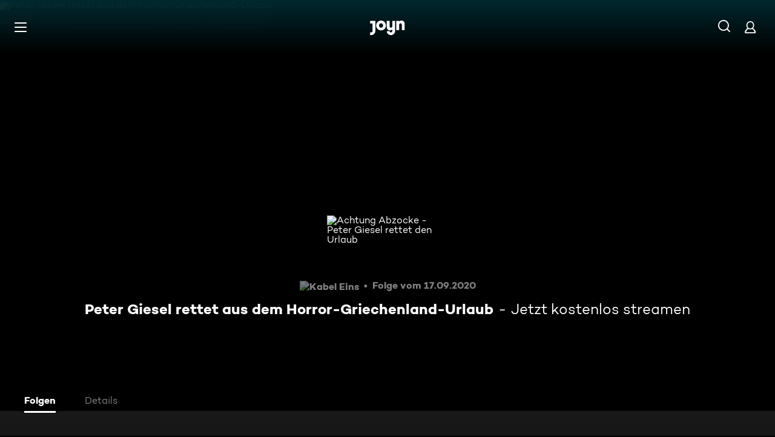

--- FILE ---
content_type: application/javascript; charset=utf-8
request_url: https://www.joyn.de/_next/static/2Brw8Fg1vawy2K9PDnv-D/_buildManifest.js
body_size: 4081
content:
self.__BUILD_MANIFEST=function(s,e,a,t,c,i,n,o,r,d,u,h,p,l,f,b,m,k,g,j,y,v,w,R,P,_,A,E,L,C,W,z,I,x,B,F,D,S,M,N,T,U,H,q,G,J,K,O,Q,V,X,Y,Z,$){return{__rewrites:{afterFiles:[{has:a,source:"/abo/api/v1/notification/paypal",destination:a},{has:a,source:"/abo/api/v1/gma/entitlements",destination:a},{has:a,source:"/opensearch.xml",destination:"/api/opensearch"},{has:a,source:"/robots.txt",destination:"/api/robots"},{has:a,source:"/age.xml",destination:"/age-de.xml"},{has:a,source:"/.well-known/vercel/flags",destination:"/api/vercel/flags"},{has:a,source:"/sitemap.:fileExt*",destination:a},{has:a,source:"/ads.txt",destination:a},{has:a,source:"/app-ads.txt",destination:a}],beforeFiles:[{has:a,source:"/partner/:partner*",destination:N},{has:a,source:"/appletv",destination:"/partner/appletv"},{has:a,source:"/chromecast",destination:"/partner/chromecast"},{has:a,source:"/firetv",destination:"/partner/firetv"},{has:a,source:"/hbbtv",destination:"/partner/hbbtv"},{has:a,source:"/hd-plus",destination:"/partner/hd-plus"},{has:a,source:"/huawei",destination:"/partner/huawei"},{has:a,source:"/lg",destination:"/partner/lg"},{has:a,source:"/magentatv",destination:"/partner/magentatv"},{has:a,source:"/mobilcom",destination:"/partner/mobilcom"},{has:a,source:"/netrange",destination:"/partner/netrange"},{has:a,source:"/panasonic",destination:"/partner/panasonic"},{has:a,source:"/philips",destination:"/partner/philips"},{has:a,source:"/playstation",destination:"/partner/playstation"},{has:a,source:"/samsung",destination:"/partner/samsung"},{has:a,source:"/sky",destination:"/partner/sky"},{has:a,source:"/tivo",destination:"/partner/tivo"},{has:a,source:"/vestel",destination:"/partner/vestel"},{has:a,source:"/vidaa",destination:"/partner/vidaa"},{has:a,source:"/1und1",destination:"/partner/1und1"},{has:a,source:"/",destination:T},{has:a,source:"/bald-verfuegbar",destination:"/cms/bald-verfuegbar"},{has:a,source:"/fuer-dich",destination:"/cms/fuer-dich"},{has:a,source:"/neu-und-beliebt",destination:T},{has:a,source:"/filme",destination:"/cms/filme"},{has:a,source:"/oscars",destination:"/cms/oscars"},{has:a,source:"/serien",destination:"/cms/serien"},{has:a,source:"/sport",destination:"/cms/sport"},{has:a,source:"/reality",destination:"/cms/reality"},{has:a,source:"/kids",destination:"/cms/kids"},{has:a,source:"/food",destination:"/cms/food"},{has:a,source:"/jokoundklaas",destination:"/cms/jokoundklaas"},{has:a,source:"/doku",destination:"/cms/doku"},{has:a,source:"/sat1bayern",destination:"/cms/sat1bayern"},{has:a,source:"/news",destination:"/cms/news"},{has:a,source:"/true-crime",destination:"/cms/true-crime"},{has:a,source:"/barrierefreie-inhalte",destination:"/cms/barrierefreie-inhalte"},{has:a,source:"/rw/CRAWLER",destination:"/cms/rw/CRAWLER"},{has:a,source:"/rw/CRAWLER/filme",destination:"/cms/rw/CRAWLER/filme"},{has:a,source:"/rw/CRAWLER/serien",destination:"/cms/rw/CRAWLER/serien"},{has:a,source:"/rw/CRAWLER/sport",destination:"/cms/rw/CRAWLER/sport"},{has:a,source:"/umastypegenre",destination:"/cms/umastypegenre"},{has:a,source:"/umastypectsvalue",destination:"/cms/umastypectsvalue"},{has:a,source:"/umastypekeyword",destination:"/cms/umastypekeyword"},{has:a,source:"/umastyperelatedobject",destination:"/cms/umastyperelatedobject"},{has:a,source:"/umastyperandomizedasc",destination:"/cms/umastyperandomizedasc"},{has:a,source:"/umastypelicensedateasc",destination:"/cms/umastypelicensedateasc"},{has:a,source:"/umastypemostwatchedasc",destination:"/cms/umastypemostwatchedasc"},{has:a,source:"/umastypevideodescriptor",destination:"/cms/umastypevideodescriptor"},{has:a,source:"/umastypealphabeticasc",destination:"/cms/umastypealphabeticasc"},{has:a,source:"/umastypebroadcastdatedesc",destination:"/cms/umastypebroadcastdatedesc"},{has:a,source:"/umastypemostwatchedfreedesc",destination:"/cms/umastypemostwatchedfreedesc"},{has:a,source:"/umastypemostwatchedplusdesc",destination:"/cms/umastypemostwatchedplusdesc"},{has:a,source:"/umastypetopicalitydatedesc",destination:"/cms/umastypetopicalitydatedesc"},{has:a,source:"/umastypeagerating",destination:"/cms/umastypeagerating"},{has:a,source:"/umastypeblacklist",destination:"/cms/umastypeblacklist"},{has:a,source:"/plus/filme",destination:"/cms/plus/filme"},{has:a,source:"/plus/news",destination:"/cms/plus/news"},{has:a,source:"/plus/serien",destination:"/cms/plus/serien"},{has:a,source:"/plus/sport",destination:"/cms/plus/sport"},{has:a,source:"/rw/CRAWLER/plus/filme",destination:"/cms/rw/CRAWLER/plus/filme"},{has:a,source:"/rw/CRAWLER/plus/serien",destination:"/cms/rw/CRAWLER/plus/serien"},{has:a,source:"/rw/CRAWLER/plus/sport",destination:"/cms/rw/CRAWLER/plus/sport"},{has:a,source:"/ard",destination:"/cms/ard"},{has:a,source:"/zdf",destination:"/cms/zdf"},{has:a,source:"/.well-known/pgp-public-key.asc",destination:a},{has:a,source:"/bts",destination:a},{has:a,source:"/bts/:path*",destination:a}],fallback:[]},__routerFilterStatic:{numItems:13,errorRate:1e-5,numBits:312,numHashes:17,bitArray:[1,0,1,0,e,e,s,s,s,e,s,e,e,e,s,s,e,e,e,s,s,s,e,s,e,e,e,e,s,e,s,s,s,s,e,s,s,s,s,e,e,e,e,e,e,e,e,s,e,e,s,s,s,e,s,s,s,e,e,s,e,e,s,e,s,e,s,e,e,e,s,s,e,e,s,s,s,s,e,e,e,e,s,e,s,s,e,e,s,e,e,e,e,e,e,s,s,e,s,e,e,s,e,e,s,s,e,s,s,e,s,s,e,e,s,e,e,s,s,e,e,e,s,s,e,e,e,s,s,e,e,e,s,s,e,s,s,s,e,e,s,e,s,s,e,s,s,s,s,e,e,e,s,s,s,s,e,e,s,e,s,e,s,s,s,s,s,e,e,s,s,s,e,e,s,s,e,e,s,s,s,s,s,s,e,s,e,s,s,e,e,s,s,s,e,e,s,e,s,s,e,s,s,e,e,e,e,s,s,s,s,s,e,s,e,e,s,s,e,s,s,s,s,s,s,s,e,s,e,e,e,s,s,e,s,s,e,e,e,s,s,e,s,s,s,e,e,e,e,s,s,e,s,s,e,e,e,s,s,e,e,e,s,e,s,e,s,s,s,s,s,s,e,s,s,s,e,e,e,s,s,e,e,e,e,s,s,e,e,s,s,s,e,e,s,e,s,e,e,s,s,e,e,s,e,e,s,s,s,e,s,s]},__routerFilterDynamic:{numItems:15,errorRate:1e-5,numBits:360,numHashes:17,bitArray:[s,e,s,s,s,s,e,e,s,s,s,e,s,e,e,s,s,e,e,e,e,s,s,s,e,e,e,e,s,s,s,s,s,e,e,e,s,e,e,e,e,s,s,s,s,s,e,e,s,s,e,s,s,s,s,s,e,s,e,s,e,e,s,s,e,e,s,e,s,e,e,e,e,e,s,e,e,s,e,e,e,e,s,s,s,e,e,e,s,e,e,e,s,e,s,s,s,s,e,e,e,s,s,e,e,s,e,e,e,e,s,s,s,e,e,e,s,s,e,s,s,e,s,e,s,e,s,e,s,s,e,s,e,s,s,s,s,s,e,e,e,e,s,e,e,s,e,s,s,s,s,e,e,s,e,s,e,e,s,s,s,e,s,s,e,s,s,s,e,s,e,e,s,e,s,s,s,e,s,s,s,s,e,e,s,e,s,s,s,e,e,e,s,e,e,s,s,e,s,s,e,s,e,e,s,e,e,e,s,e,e,s,s,e,e,e,s,s,s,s,s,e,s,e,s,e,s,s,e,e,e,s,e,e,s,e,e,s,e,e,s,e,e,s,s,s,e,s,s,s,s,s,e,s,e,e,e,e,s,e,s,s,e,e,e,s,e,s,e,e,e,s,e,s,s,e,e,s,e,s,s,e,s,e,e,e,s,s,s,s,s,s,s,e,e,s,e,s,s,e,e,s,e,s,s,e,s,e,e,e,e,e,s,e,s,e,e,s,s,s,s,s,s,e,e,s,e,e,e,e,e,s,e,s,s,s,e,e,s,s,s,e,s,s,e,e,e,e,s,s,s,e,e,e,s,s,e,s,s,s]},"/404":[t,c,o,"static/chunks/9605-ec6a6a0a27b1cf45.js",i,n,r,d,u,h,p,_,"static/chunks/pages/404-4a5bd30becf980d5.js"],"/500":[t,c,o,"static/chunks/6272-efd784700209b36c.js",i,n,r,d,u,h,p,_,"static/chunks/pages/500-23095c4ef3f4ee2e.js"],"/_error":[t,c,o,"static/chunks/1986-9d65b3f1bd347914.js",i,n,r,d,u,h,p,_,"static/chunks/pages/_error-4887b28a08821fbc.js"],"/abo/v2":[t,c,l,i,q,"static/chunks/pages/abo/v2-64bcdde591685998.js"],"/abo/v2/bestellen":[t,c,o,z,i,n,r,d,u,h,I,G,J,x,"static/css/c9cd901736997ed3.css","static/chunks/pages/abo/v2/bestellen-996901ccf9f3f372.js"],"/abo/v2/verwalten":[t,c,o,z,i,n,r,d,u,h,x,"static/css/72ca0b103a5e76bc.css","static/chunks/pages/abo/v2/verwalten-ba79db9fd1a9a6b0.js"],"/abo/v2/willkommen":[t,c,o,z,i,n,r,d,u,h,I,G,x,"static/css/0c28794084a8ae7c.css","static/chunks/pages/abo/v2/willkommen-16a4348be9c5e852.js"],"/abo-kuendigen":[t,c,o,l,"static/chunks/7903-b387b3bce13401c3.js",i,n,r,d,u,h,K,"static/css/a041a635e69e162a.css","static/chunks/pages/abo-kuendigen-81e957590027d567.js"],"/abo-kuendigen-bestaetigung":[t,c,o,l,i,n,r,d,u,h,K,"static/css/d9f804c77173f5ca.css","static/chunks/pages/abo-kuendigen-bestaetigung-103c3e8380b19b6f.js"],"/channels/[path]":[t,c,o,R,i,n,r,d,u,h,p,f,b,k,g,v,P,A,B,O,Q,"static/chunks/pages/channels/[path]-59ae38cdb9fa69bc.js"],"/collection/[path]":[t,c,o,"static/chunks/9129-889e1818f8d6156d.js",i,n,r,d,u,h,p,f,b,k,g,"static/css/f2e2a42710ad2e93.css","static/chunks/pages/collection/[path]-57e1d6d29333f4fa.js"],"/compilation/[path]":[t,c,o,m,R,i,n,r,d,u,h,p,f,b,k,g,v,P,A,E,F,D,V,"static/css/bcc31239a67ea463.css","static/chunks/pages/compilation/[path]-8ab2277bbbf32c02.js"],"/dein-angebot":[t,c,o,l,i,n,r,d,u,h,S,"static/chunks/pages/dein-angebot-7dfe6adc3c37650b.js"],"/discoveryplus":[t,c,o,l,i,n,r,d,u,h,S,"static/chunks/pages/discoveryplus-598e529ccace742e.js"],"/email-confirm":[t,c,o,i,n,r,d,u,h,X,Y,"static/chunks/pages/email-confirm-60b68df678b3e90c.js"],"/email-confirmed":[t,c,o,i,n,r,d,u,h,X,Y,"static/chunks/pages/email-confirmed-92f2097d7c7d5fc3.js"],"/email-device-error":[t,c,o,"static/chunks/3891-91a07c11ae9002fd.js",i,n,r,d,u,h,_,"static/chunks/pages/email-device-error-55a17f82a3dfbe55.js"],"/filme/genre/[path]":[t,c,o,L,i,n,r,d,u,h,p,f,b,k,g,C,W,"static/chunks/pages/filme/genre/[path]-b1775b97d5778be2.js"],"/filme/[path]":[t,c,o,m,R,i,n,r,d,u,h,p,f,b,k,g,v,P,A,E,F,D,V,"static/css/402e674897754f0e.css","static/chunks/pages/filme/[path]-0a786d888234e668.js"],"/fsk":[t,l,"static/chunks/pages/fsk-ff37a1f0d68d9129.js"],"/fsk-confirmation":[t,c,o,l,i,n,r,d,u,h,"static/chunks/pages/fsk-confirmation-6896b16f343d6bf6.js"],"/fsk-denied":[t,c,o,l,i,n,r,d,u,h,"static/chunks/pages/fsk-denied-5c8cc61c7a453b53.js"],"/gewinnspiel/[contest]":[t,c,o,l,i,n,r,d,u,h,p,M,"static/css/2d8c39eef4db4497.css","static/chunks/pages/gewinnspiel/[contest]-a829b54370810bb5.js"],"/gutschein":[t,c,o,l,i,n,r,d,u,h,S,"static/chunks/pages/gutschein-2f44b8fe49812421.js"],"/iframe":["static/chunks/pages/iframe-b7b4d87b606eb431.js"],"/live-tv":[t,c,o,l,i,n,r,d,u,h,f,v,E,Z,"static/css/b4af515d5e3f40b4.css","static/chunks/pages/live-tv-af4d91157605fbb9.js"],"/live-tv/[path]":[t,c,o,R,i,n,r,d,u,h,p,f,P,A,B,"static/css/d2689cf661ca7414.css","static/chunks/pages/live-tv/[path]-2cea9edc7c0d13da.js"],"/login":[t,c,o,i,n,r,d,u,h,"static/chunks/pages/login-2f63835548fd5ce7.js"],"/login-checkout":[t,c,o,i,n,r,d,u,h,"static/chunks/pages/login-checkout-bccb9371e451c815.js"],"/mediatheken":[t,c,o,l,i,n,r,d,u,h,p,"static/css/b484f2052aa5fe97.css","static/chunks/pages/mediatheken-e9a13e77df2dcb0f.js"],"/mediatheken/[path]":[t,c,o,R,i,n,r,d,u,h,p,f,b,k,g,v,P,A,B,O,Q,"static/chunks/pages/mediatheken/[path]-71d9801b4a51a1ce.js"],"/mein-account":[t,l,"static/chunks/pages/mein-account-b7928f722632e908.js"],"/mein-account/datenschutz":[t,l,"static/chunks/pages/mein-account/datenschutz-2c4acab0e8518203.js"],"/mein-account/details":[t,l,"static/chunks/pages/mein-account/details-d3a0207ee5c965c9.js"],"/mein-account/geraeteverwaltung":[t,l,"static/chunks/pages/mein-account/geraeteverwaltung-2bc68c37415d7df4.js"],"/mein-account/merkliste":[t,l,"static/chunks/pages/mein-account/merkliste-61edb0a3a587f7c4.js"],"/noheader/datenschutz":[t,c,i,p,M,$,"static/chunks/pages/noheader/datenschutz-e241949927b91670.js"],"/noheader/impressum":[t,c,i,p,M,$,"static/chunks/pages/noheader/impressum-057d40a5fc99af54.js"],"/not-allowed":[t,c,o,i,n,r,d,u,h,"static/css/fd00f91b902a6f98.css","static/chunks/pages/not-allowed-867969a9745a9130.js"],"/not-supported":[t,c,o,"static/chunks/73-1c5a224a46449fa4.js",i,n,r,d,u,h,"static/css/957e0e771ca7546b.css","static/chunks/pages/not-supported-3af5935c1c08995d.js"],"/oauth":[n,q,"static/chunks/pages/oauth-e5cb30f919d535ce.js"],"/oauth-error":[t,c,o,"static/chunks/1510-3538c00f93771046.js",i,n,r,d,u,h,_,"static/chunks/pages/oauth-error-fe0af2defa1fd4b9.js"],"/ott-feedback":[t,c,o,l,i,n,r,d,u,h,"static/css/387d8a68346ff456.css","static/chunks/pages/ott-feedback-9bce1311b5481737.js"],"/play/clip/[...clipPath]":[t,c,o,m,j,i,n,r,d,u,h,p,y,w,"static/chunks/pages/play/clip/[...clipPath]-d63b187f69ca6e25.js"],"/play/compilation/[...compilationPath]":[t,c,o,m,j,i,n,r,d,u,h,p,y,w,"static/chunks/pages/play/compilation/[...compilationPath]-bde75a947a2a95ac.js"],"/play/filme/[...filmePath]":[t,c,o,m,j,i,n,r,d,u,h,p,y,w,"static/chunks/pages/play/filme/[...filmePath]-be36921176e9b471.js"],"/play/highlight/[...highlightPath]":[t,c,o,m,j,i,n,r,d,u,h,p,y,w,"static/chunks/pages/play/highlight/[...highlightPath]-8567566211170e4d.js"],"/play/integration-test":[t,c,o,i,n,r,d,u,h,"static/css/d4fdaf253b55b0b6.css","static/chunks/pages/play/integration-test-2b073abce4db0350.js"],"/play/live-tv":[t,c,o,m,j,i,n,r,d,u,h,p,y,"static/css/6875b1386a18dc46.css","static/chunks/pages/play/live-tv-54f9e91136aec1f5.js"],"/play/playlist/[...playlistPath]":[t,c,o,m,j,i,n,r,d,u,h,p,y,w,"static/chunks/pages/play/playlist/[...playlistPath]-f9fb79a264db7fb0.js"],"/play/serien/[...episodePath]":[t,c,o,m,j,i,n,r,d,u,h,p,y,w,"static/chunks/pages/play/serien/[...episodePath]-f9494cebdee344f7.js"],"/play/sport/[...sportPath]":[t,c,o,m,j,i,n,r,d,u,h,p,y,w,"static/chunks/pages/play/sport/[...sportPath]-ddb2b6ec0fa07fc2.js"],"/play/trailer/[...trailerPath]":[t,c,o,m,j,i,n,r,d,u,h,p,y,w,"static/chunks/pages/play/trailer/[...trailerPath]-7b3b8bcfe522601d.js"],"/plus":[t,c,o,"static/chunks/4757-26dfabd2b45594e3.js",i,n,r,d,u,h,J,"static/css/be6e98886db2d816.css","static/chunks/pages/plus-c4649519ffa09d3c.js"],"/plus/filme/genre/[path]":[t,c,o,L,i,n,r,d,u,h,p,f,b,k,g,C,W,"static/chunks/pages/plus/filme/genre/[path]-44394d4337914da7.js"],"/plus/serien/genre/[path]":[t,c,o,L,i,n,r,d,u,h,p,f,b,k,g,C,W,"static/chunks/pages/plus/serien/genre/[path]-e16d710f221dc012.js"],"/register":[t,c,o,i,n,r,d,u,h,"static/chunks/pages/register-486379ecbfcb1e89.js"],"/register-checkout":[t,c,o,i,n,r,d,u,h,"static/chunks/pages/register-checkout-dcb865619f40b967.js"],"/serien/genre/[path]":[t,c,o,L,i,n,r,d,u,h,p,f,b,k,g,C,W,"static/chunks/pages/serien/genre/[path]-9b1a06d09fe8537e.js"],"/serien/[series]/[episode]":[t,c,o,R,i,n,r,d,u,h,p,f,b,v,P,I,E,F,"static/css/abf92c50c1b6d819.css","static/chunks/pages/serien/[series]/[episode]-cd7dfa834cf70c38.js"],"/suche":[t,c,o,l,"static/chunks/5502-6c59bf18377c7fb4.js",i,n,r,d,u,h,f,b,k,g,"static/css/f5f9d0d2e40ade4b.css","static/chunks/pages/suche-dceb99f599b7c9df.js"],"/test/integration/lane-hero-landing":[t,c,o,"static/chunks/9400-9dc87414f2d7562e.js",i,n,r,d,u,h,f,b,v,D,Z,"static/css/0ca76b6195050679.css","static/chunks/pages/test/integration/lane-hero-landing-0c344690de32d6a7.js"],"/test/integration/lane-playlist":[t,c,o,"static/chunks/8951-5fa0caefc5960513.js",i,n,r,d,u,h,f,v,"static/css/35196f98bd8bfc6d.css","static/chunks/pages/test/integration/lane-playlist-0f2e88d8afc1d911.js"],"/verfuegbarkeit-im-ausland":[t,c,o,l,i,n,r,d,u,h,"static/css/deb36ab44d00e704.css","static/chunks/pages/verfuegbarkeit-im-ausland-cad950711f4bf537.js"],sortedPages:[N,"/500","/_app","/_error","/abo/v2","/abo/v2/bestellen","/abo/v2/verwalten","/abo/v2/willkommen","/abo-kuendigen","/abo-kuendigen-bestaetigung","/channels/[path]","/collection/[path]","/compilation/[path]","/dein-angebot","/discoveryplus","/email-confirm","/email-confirmed","/email-device-error","/filme/genre/[path]","/filme/[path]","/fsk","/fsk-confirmation","/fsk-denied","/gewinnspiel/[contest]","/gutschein","/iframe","/live-tv","/live-tv/[path]","/login","/login-checkout","/mediatheken","/mediatheken/[path]","/mein-account","/mein-account/datenschutz","/mein-account/details","/mein-account/geraeteverwaltung","/mein-account/merkliste","/noheader/datenschutz","/noheader/impressum","/not-allowed","/not-supported","/oauth","/oauth-error","/ott-feedback","/play/clip/[...clipPath]","/play/compilation/[...compilationPath]","/play/filme/[...filmePath]","/play/highlight/[...highlightPath]","/play/integration-test","/play/live-tv","/play/playlist/[...playlistPath]","/play/serien/[...episodePath]","/play/sport/[...sportPath]","/play/trailer/[...trailerPath]","/plus","/plus/filme/genre/[path]","/plus/serien/genre/[path]","/register","/register-checkout","/serien/genre/[path]","/serien/[series]/[episode]","/suche","/test/integration/lane-hero-landing","/test/integration/lane-playlist","/verfuegbarkeit-im-ausland"]}}(1,0,void 0,"static/chunks/5892-4ce4b391660b9ff9.js","static/chunks/8125-93074073ca94c638.js","static/chunks/2446-eb9c009fe1d6b82a.js","static/chunks/4592-b922faebc692ed47.js","static/chunks/1216-3aedc291340d42ac.js","static/chunks/5445-68884793bee36c0d.js","static/css/01762d27487483be.css","static/css/e57cb9bdac0d7f4e.css","static/chunks/6069-a05dc0243e244771.js","static/chunks/6090-a4a1e29e9580e739.js","static/chunks/1880-432821c23daeb72d.js","static/chunks/6238-db1ccc9463a365db.js","static/chunks/4876-6ff3d5956b5e4a7d.js","static/chunks/6019-4cce01f36c6185ef.js","static/chunks/4943-cddabad8ddd08dde.js","static/css/f389301a4d8c1258.css","static/chunks/9499-a8c42635d41a121c.js","static/chunks/4547-f19a406e5ecc78a6.js","static/chunks/9007-0ccdc9255654fb8d.js","static/css/7064351ec8ff9c53.css","static/chunks/1499-fdb4a0093c3fbfed.js","static/chunks/602-13ca713d8ceeccba.js","static/css/6bbe7620d0c175df.css","static/css/1d0c18790594a772.css","static/css/8ae5b8a35d898db8.css","static/chunks/6748-95740cfe3f00004f.js","static/chunks/5409-2fe24782bfad35a7.js","static/css/48dc580b8bf76f0a.css","static/chunks/4367-134abcef97db7b7a.js","static/chunks/2667-2d44250c4c1b8cc8.js","static/chunks/7265-ca3fccaf2396ab2a.js","static/chunks/8934-b26fbe639c0460d8.js","static/chunks/5712-538cc3ad17eef63f.js","static/chunks/3310-cfc4696dd8020930.js","static/css/46f8789fe6a684b3.css","static/chunks/9072-82e6d63a151f77a7.js","/404","/cms/neu-und-beliebt",1e-5,17,"static/css/2f781f42b7b91d1b.css","static/chunks/4419-cb5f3ae7ca0e3d20.js","static/chunks/7108-30620259f6fb04db.js","static/chunks/9994-b1b29f972e0c36e8.js","static/css/f07442b9d7392f08.css","static/chunks/3556-fca1845faa7c7bdd.js","static/chunks/205-f0ccfc484e3c5d8b.js","static/chunks/1612-35e98bcc31c419d5.js","static/css/4c388db6363cf156.css","static/chunks/1282-63bd47a2451a4e47.js","static/css/43ce2c732a325cc5.css"),self.__BUILD_MANIFEST_CB&&self.__BUILD_MANIFEST_CB();